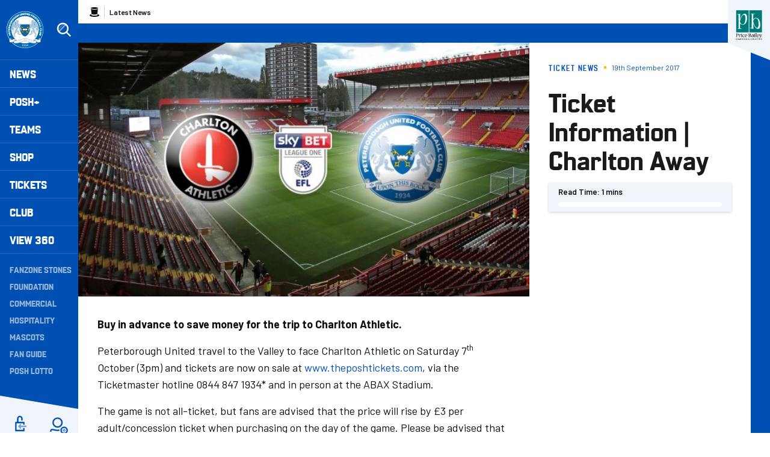

--- FILE ---
content_type: application/javascript
request_url: https://www.theposh.com/modules/custom/clubcast_cookie/js/cookie_consent.76399a960ee355c85f92.js?t990lt
body_size: 9996
content:
/*! For license information please see cookie_consent.76399a960ee355c85f92.js.LICENSE.txt */
"use strict";(self.webpackChunkclubcast=self.webpackChunkclubcast||[]).push([[97559],{241153:function(e,t,o){o(123792),o(653921),o(884864),o(327495),o(423500),o(962953);const n="opt-in",c="opt-out",s="show--consent",a="show--preferences",r="disable--interaction",i="data-category",l="div",d="button",u="aria-hidden",f="btn-group",p="click",h="data-role",m="consentModal",g="preferencesModal";class b{constructor(){this.t={mode:n,revision:0,autoShow:!0,lazyHtmlGeneration:!0,autoClearCookies:!0,manageScriptTags:!0,hideFromBots:!0,cookie:{name:"cc_cookie",expiresAfterDays:182,domain:"",path:"/",sameSite:"Lax"}},this.o={i:{},l:"",_:{},u:{},p:{},m:[],v:!1,h:null,C:null,S:null,M:"",D:!0,T:!1,k:!1,A:!1,N:!1,H:[],V:!1,I:!0,L:[],j:!1,F:"",P:!1,O:[],R:[],B:[],G:[],J:!1,U:!1,$:!1,q:[],K:[],W:[],X:{},Y:{},Z:{},ee:{},te:{},oe:[]},this.ne={ae:{},se:{}},this.ce={},this.re={ie:"cc:onFirstConsent",le:"cc:onConsent",de:"cc:onChange",fe:"cc:onModalShow",_e:"cc:onModalHide",ue:"cc:onModalReady"}}}const C=new b,y=(e,t)=>e.indexOf(t),w=(e,t)=>-1!==y(e,t),v=e=>Array.isArray(e),k=e=>"string"==typeof e,L=e=>!!e&&"object"==typeof e&&!v(e),T=e=>"function"==typeof e,_=e=>Object.keys(e),S=e=>Array.from(new Set(e)),M=()=>document.activeElement,x=e=>e.preventDefault(),O=(e,t)=>e.querySelectorAll(t),A=e=>e.dispatchEvent(new Event("change")),H=e=>{const t=document.createElement(e);return e===d&&(t.type=e),t},D=(e,t,o)=>e.setAttribute(t,o),I=(e,t,o)=>{e.removeAttribute(o?"data-"+t:t)},R=(e,t,o)=>e.getAttribute(o?"data-"+t:t),N=(e,t)=>e.appendChild(t),B=(e,t)=>e.classList.add(t),P=(e,t)=>B(e,"cm__"+t),j=(e,t)=>B(e,"pm__"+t),E=(e,t)=>e.classList.remove(t),Y=e=>{if("object"!=typeof e)return e;if(e instanceof Date)return new Date(e.getTime());let t=Array.isArray(e)?[]:{};for(let o in e){let n=e[o];t[o]=Y(n)}return t},F=()=>{const e={},{O:t,X:o,Y:n}=C.o;for(const c of t)e[c]=U(n[c],_(o[c]));return e},Z=(e,t)=>dispatchEvent(new CustomEvent(e,{detail:t})),G=(e,t,o,n)=>{e.addEventListener(t,o),n&&C.o.m.push({pe:e,me:t,ge:o})},X=()=>{const e=C.t.cookie.expiresAfterDays;return T(e)?e(C.o.F):e},U=(e,t)=>{const o=e||[],n=t||[];return o.filter((e=>!w(n,e))).concat(n.filter((e=>!w(o,e))))},z=e=>{C.o.R=S(e),C.o.F=(()=>{let e="custom";const{R:t,O:o,B:n}=C.o,c=t.length;return c===o.length?e="all":c===n.length&&(e="necessary"),e})()},q=(e,t,o,n)=>{const c="accept-",{show:s,showPreferences:a,hide:r,hidePreferences:i,acceptCategory:l}=t,d=e||document,u=e=>O(d,`[data-cc="${e}"]`),f=(e,t)=>{x(e),l(t),i(),r()},h=u("show-preferencesModal"),m=u("show-consentModal"),g=u(c+"all"),b=u(c+"necessary"),y=u(c+"custom"),w=C.t.lazyHtmlGeneration;for(const e of h)D(e,"aria-haspopup","dialog"),G(e,p,(e=>{x(e),a()})),w&&(G(e,"mouseenter",(e=>{x(e),C.o.N||o(t,n)}),!0),G(e,"focus",(()=>{C.o.N||o(t,n)})));for(let e of m)D(e,"aria-haspopup","dialog"),G(e,p,(e=>{x(e),s(!0)}),!0);for(let e of g)G(e,p,(e=>{f(e,"all")}),!0);for(let e of y)G(e,p,(e=>{f(e)}),!0);for(let e of b)G(e,p,(e=>{f(e,[])}),!0)},J=(e,t)=>{e&&(t&&(e.tabIndex=-1),e.focus(),t&&e.removeAttribute("tabindex"))},V=(e,t)=>{const o=n=>{n.target.removeEventListener("transitionend",o),"opacity"===n.propertyName&&"1"===getComputedStyle(e).opacity&&J((e=>1===e?C.ne.be:C.ne.ve)(t))};G(e,"transitionend",o)};let W;const $=e=>{clearTimeout(W),e?B(C.ne.ye,r):W=setTimeout((()=>{E(C.ne.ye,r)}),500)},K=["M 19.5 4.5 L 4.5 19.5 M 4.5 4.501 L 19.5 19.5","M 3.572 13.406 L 8.281 18.115 L 20.428 5.885","M 21.999 6.94 L 11.639 17.18 L 2.001 6.82 "],Q=(e=0,t=1.5)=>`<svg viewBox="0 0 24 24" stroke-width="${t}"><path d="${K[e]}"/></svg>`,ee=e=>{const t=C.ne,o=C.o;(e=>{const n=e===t.he,c=o.i.disablePageInteraction?t.ye:n?t.Ce:t.ye;G(c,"keydown",(t=>{if("Tab"!==t.key||!(n?o.k&&!o.A:o.A))return;const c=M(),s=n?o.q:o.K;0!==s.length&&(t.shiftKey?c!==s[0]&&e.contains(c)||(x(t),J(s[1])):c!==s[1]&&e.contains(c)||(x(t),J(s[0])))}),!0)})(e)},te=["[href]",d,"input","details","[tabindex]"].map((e=>e+':not([tabindex="-1"])')).join(","),oe=e=>{const{o:t,ne:o}=C,n=(e,t)=>{const o=O(e,te);t[0]=o[0],t[1]=o[o.length-1]};1===e&&t.T&&n(o.he,t.q),2===e&&t.N&&n(o.we,t.K)},ne=(e,t,o)=>{const{de:n,le:c,ie:s,_e:a,ue:r,fe:i}=C.ce,l=C.re;if(t){const n={modalName:t};return e===l.fe?T(i)&&i(n):e===l._e?T(a)&&a(n):(n.modal=o,T(r)&&r(n)),Z(e,n)}const d={cookie:C.o.p};e===l.ie?T(s)&&s(Y(d)):e===l.le?T(c)&&c(Y(d)):(d.changedCategories=C.o.L,d.changedServices=C.o.ee,T(n)&&n(Y(d))),Z(e,Y(d))},ce=(e,t)=>{try{return e()}catch(e){return!t&&console.warn("CookieConsent:",e),!1}},se=e=>{const{Y:t,ee:o,O:n,X:c,oe:s,p:a,L:r}=C.o;for(const e of n){const n=o[e]||t[e]||[];for(const o of n){const n=c[e][o];if(!n)continue;const{onAccept:s,onReject:a}=n;!n.Se&&w(t[e],o)?(n.Se=!0,T(s)&&s()):n.Se&&!w(t[e],o)&&(n.Se=!1,T(a)&&a())}}if(!C.t.manageScriptTags)return;const l=s,d=e||a.categories||[],u=(e,n)=>{if(n>=e.length)return;const c=s[n];if(c.xe)return u(e,n+1);const a=c.Me,l=c.De,f=c.Te,p=w(d,l),h=!!f&&w(t[l],f);if(!f&&!c.ke&&p||!f&&c.ke&&!p&&w(r,l)||f&&!c.ke&&h||f&&c.ke&&!h&&w(o[l]||[],f)){c.xe=!0;const t=R(a,"type",!0);I(a,"type",!!t),I(a,i);let o=R(a,"src",!0);o&&I(a,"src",!0);const s=H("script");s.textContent=a.innerHTML;for(const{nodeName:e}of a.attributes)D(s,e,a[e]||R(a,e));t&&(s.type=t),o?s.src=o:o=a.src;const r=!!o&&(!t||["text/javascript","module"].includes(t));if(r&&(s.onload=s.onerror=()=>{u(e,++n)}),a.replaceWith(s),r)return}u(e,++n)};u(l,0)},ae="bottom",re="left",ie="center",le="right",de="inline",ue="wide",fe="pm--",pe=["middle","top",ae],he=[re,ie,le],me={box:{Ee:[ue,de],Ae:pe,Ne:he,He:ae,Ve:le},cloud:{Ee:[de],Ae:pe,Ne:he,He:ae,Ve:ie},bar:{Ee:[de],Ae:pe.slice(1),Ne:[],He:ae,Ve:""}},ge={box:{Ee:[],Ae:[],Ne:[],He:"",Ve:""},bar:{Ee:[ue],Ae:[],Ne:[re,le],He:"",Ve:re}},be=e=>{const t=C.o.i.guiOptions,o=t&&t.consentModal,n=t&&t.preferencesModal;0===e&&Ce(C.ne.he,me,o,"cm--","box","cm"),1===e&&Ce(C.ne.we,ge,n,fe,"box","pm")},Ce=(e,t,o,n,c,s)=>{e.className=s;const a=o&&o.layout,r=o&&o.position,i=o&&o.flipButtons,l=!o||!1!==o.equalWeightButtons,d=a&&a.split(" ")||[],u=d[0],f=d[1],p=u in t?u:c,h=t[p],m=w(h.Ee,f)&&f,g=r&&r.split(" ")||[],b=g[0],y=n===fe?g[0]:g[1],v=w(h.Ae,b)?b:h.He,k=w(h.Ne,y)?y:h.Ve,L=t=>{t&&B(e,n+t)};L(p),L(m),L(v),L(k),i&&L("flip");const T=s+"__btn--secondary";if("cm"===s){const{Ie:e,Le:t}=C.ne;e&&(l?E(e,T):B(e,T)),t&&(l?E(t,T):B(t,T))}else{const{je:e}=C.ne;e&&(l?E(e,T):B(e,T))}},ye=(e,t)=>{const o=C.o,n=C.ne,{hide:c,hidePreferences:s,acceptCategory:a}=e,r=e=>{a(e),s(),c()},i=o.u&&o.u.preferencesModal;if(!i)return;const m=i.title,b=i.closeIconLabel,y=i.acceptAllBtn,w=i.acceptNecessaryBtn,v=i.savePreferencesBtn,T=i.sections||[],S=y||w||v;if(n.Fe)n.Pe=H(l),j(n.Pe,"body");else{n.Fe=H(l),B(n.Fe,"pm-wrapper");const e=H("div");B(e,"pm-overlay"),N(n.Fe,e),G(e,p,s),n.we=H(l),B(n.we,"pm"),D(n.we,"role","dialog"),D(n.we,u,!0),D(n.we,"aria-modal",!0),D(n.we,"aria-labelledby","pm__title"),G(n.ye,"keydown",(e=>{27===e.keyCode&&s()}),!0),n.Oe=H(l),j(n.Oe,"header"),n.Re=H("h2"),j(n.Re,"title"),n.Re.id="pm__title",n.Be=H(d),j(n.Be,"close-btn"),D(n.Be,"aria-label",i.closeIconLabel||""),G(n.Be,p,s),n.Ge=H("span"),n.Ge.innerHTML=Q(),N(n.Be,n.Ge),n.Je=H(l),j(n.Je,"body"),n.Ue=H(l),j(n.Ue,"footer");var M=H(l);B(M,"btns");var x=H(l),O=H(l);j(x,f),j(O,f),N(n.Ue,x),N(n.Ue,O),N(n.Oe,n.Re),N(n.Oe,n.Be),n.ve=H(l),D(n.ve,"tabIndex",-1),N(n.we,n.ve),N(n.we,n.Oe),N(n.we,n.Je),S&&N(n.we,n.Ue),N(n.Fe,n.we)}let A;m&&(n.Re.innerHTML=m,b&&D(n.Be,"aria-label",b)),T.forEach(((e,t)=>{const c=e.title,s=e.description,a=e.linkedCategory,r=a&&o.P[a],f=e.cookieTable,h=f&&f.body,m=f&&f.caption,g=h&&h.length>0,b=!!r,C=b&&o.X[a],y=L(C)&&_(C)||[],w=b&&(!!s||!!g||_(C).length>0);var v=H(l);if(j(v,"section"),w||s){var T=H(l);j(T,"section-desc-wrapper")}let S=y.length;if(w&&S>0){const e=H(l);j(e,"section-services");for(const t of y){const o=C[t],n=o&&o.label||t,c=H(l),s=H(l),i=H(l),d=H(l);j(c,"service"),j(d,"service-title"),j(s,"service-header"),j(i,"service-icon");const u=we(n,t,r,!0,a);d.innerHTML=n,N(s,i),N(s,d),N(c,s),N(c,u),N(e,c)}N(T,e)}if(c){var M=H(l),x=H(b?d:l);if(j(M,"section-title-wrapper"),j(x,"section-title"),x.innerHTML=c,N(M,x),b){const e=H("span");e.innerHTML=Q(2,3.5),j(e,"section-arrow"),N(M,e),v.className+="--toggle";const t=we(c,a,r);let o=i.serviceCounterLabel;if(S>0&&k(o)){let e=H("span");j(e,"badge"),j(e,"service-counter"),D(e,u,!0),D(e,"data-servicecounter",S),o&&(o=o.split("|"),o=o.length>1&&S>1?o[1]:o[0],D(e,"data-counterlabel",o)),e.innerHTML=S+(o?" "+o:""),N(x,e)}if(w){j(v,"section--expandable");var O=a+"-desc";D(x,"aria-expanded",!1),D(x,"aria-controls",O)}N(M,t)}else D(x,"role","heading"),D(x,"aria-level","3");N(v,M)}if(s){var I=H("p");j(I,"section-desc"),I.innerHTML=s,N(T,I)}if(w&&(D(T,u,"true"),T.id=O,((e,t,o)=>{G(x,p,(()=>{t.classList.contains("is-expanded")?(E(t,"is-expanded"),D(o,"aria-expanded","false"),D(e,u,"true")):(B(t,"is-expanded"),D(o,"aria-expanded","true"),D(e,u,"false"))}))})(T,v,x),g)){const e=H("table"),o=H("thead"),c=H("tbody");if(m){const t=H("caption");j(t,"table-caption"),t.innerHTML=m,e.appendChild(t)}j(e,"section-table"),j(o,"table-head"),j(c,"table-body");const s=f.headers,a=_(s),r=n.$e.createDocumentFragment(),i=H("tr");for(const e of a){const o=s[e],n=H("th");n.id="cc__row-"+o+t,D(n,"scope","col"),j(n,"table-th"),n.innerHTML=o,N(r,n)}N(i,r),N(o,i);const d=n.$e.createDocumentFragment();for(const e of h){const o=H("tr");j(o,"table-tr");for(const n of a){const c=s[n],a=e[n],r=H("td"),i=H(l);j(r,"table-td"),D(r,"data-column",c),D(r,"headers","cc__row-"+c+t),i.insertAdjacentHTML("beforeend",a),N(r,i),N(o,r)}N(d,o)}N(c,d),N(e,o),N(e,c),N(T,e)}(w||s)&&N(v,T);const R=n.Pe||n.Je;b?(A||(A=H(l),j(A,"section-toggles")),A.appendChild(v)):A=null,N(R,A||v)})),y&&(n.ze||(n.ze=H(d),j(n.ze,"btn"),D(n.ze,h,"all"),N(x,n.ze),G(n.ze,p,(()=>r("all")))),n.ze.innerHTML=y),w&&(n.je||(n.je=H(d),j(n.je,"btn"),D(n.je,h,"necessary"),N(x,n.je),G(n.je,p,(()=>r([])))),n.je.innerHTML=w),v&&(n.qe||(n.qe=H(d),j(n.qe,"btn"),j(n.qe,"btn--secondary"),D(n.qe,h,"save"),N(O,n.qe),G(n.qe,p,(()=>r()))),n.qe.innerHTML=v),n.Pe&&(n.we.replaceChild(n.Pe,n.Je),n.Je=n.Pe),be(1),o.N||(o.N=!0,ne(C.re.ue,g,n.we),t(e),N(n.Ce,n.Fe),ee(n.we),setTimeout((()=>B(n.Fe,"cc--anim")),100)),oe(2)};function we(e,t,o,n,c){const s=C.o,a=C.ne,r=H("label"),l=H("input"),d=H("span"),f=H("span"),h=H("span"),m=H("span"),g=H("span");if(m.innerHTML=Q(1,3),g.innerHTML=Q(0,3),l.type="checkbox",B(r,"section__toggle-wrapper"),B(l,"section__toggle"),B(m,"toggle__icon-on"),B(g,"toggle__icon-off"),B(d,"toggle__icon"),B(f,"toggle__icon-circle"),B(h,"toggle__label"),D(d,u,"true"),n?(B(r,"toggle-service"),D(l,i,c),a.se[c][t]=l):a.ae[t]=l,n?(e=>{G(l,"change",(()=>{const t=a.se[e],o=a.ae[e];s.Z[e]=[];for(let o in t){const n=t[o];n.checked&&s.Z[e].push(n.value)}o.checked=s.Z[e].length>0}))})(c):(e=>{G(l,p,(()=>{const t=a.se[e],o=l.checked;s.Z[e]=[];for(let n in t)t[n].checked=o,o&&s.Z[e].push(n)}))})(t),l.value=t,h.textContent=e.replace(/<.*>.*<\/.*>/gm,""),N(f,g),N(f,m),N(d,f),s.D)(o.readOnly||o.enabled)&&(l.checked=!0);else if(n){const e=s.Y[c];l.checked=o.readOnly||w(e,t)}else w(s.R,t)&&(l.checked=!0);return o.readOnly&&(l.disabled=!0),N(r,l),N(r,d),N(r,h),r}const ve=()=>{const e=H("span");return C.ne.Ke||(C.ne.Ke=e),e},ke=(e,t)=>{const o=C.o,n=C.ne,{hide:c,showPreferences:s,acceptCategory:a}=e,r=o.u&&o.u.consentModal;if(!r)return;const i=r.acceptAllBtn,g=r.acceptNecessaryBtn,b=r.showPreferencesBtn,y=r.closeIconLabel,w=r.footer,v=r.label,k=r.title,L=e=>{c(),a(e)};if(!n.Qe){n.Qe=H(l),n.he=H(l),n.We=H(l),n.Xe=H(l),n.Ye=H(l),B(n.Qe,"cm-wrapper"),B(n.he,"cm"),P(n.We,"body"),P(n.Xe,"texts"),P(n.Ye,"btns"),D(n.he,"role","dialog"),D(n.he,"aria-modal","true"),D(n.he,u,"false"),D(n.he,"aria-describedby","cm__desc"),v?D(n.he,"aria-label",v):k&&D(n.he,"aria-labelledby","cm__title");const e="box",t=o.i.guiOptions,c=t&&t.consentModal,s=(c&&c.layout||e).split(" ")[0]===e;k&&y&&s&&(n.Le||(n.Le=H(d),n.Le.innerHTML=Q(),P(n.Le,"btn"),P(n.Le,"btn--close"),G(n.Le,p,(()=>{L([])})),N(n.We,n.Le)),D(n.Le,"aria-label",y)),N(n.We,n.Xe),(i||g||b)&&N(n.We,n.Ye),n.be=H(l),D(n.be,"tabIndex",-1),N(n.he,n.be),N(n.he,n.We),N(n.Qe,n.he)}k&&(n.Ze||(n.Ze=H("h2"),n.Ze.className=n.Ze.id="cm__title",N(n.Xe,n.Ze)),n.Ze.innerHTML=k);let T=r.description;if(T&&(o.V&&(T=T.replace("{{revisionMessage}}",o.I?"":r.revisionMessage||"")),n.et||(n.et=H("p"),n.et.className=n.et.id="cm__desc",N(n.Xe,n.et)),n.et.innerHTML=T),i&&(n.tt||(n.tt=H(d),N(n.tt,ve()),P(n.tt,"btn"),D(n.tt,h,"all"),G(n.tt,p,(()=>{L("all")}))),n.tt.firstElementChild.innerHTML=i),g&&(n.Ie||(n.Ie=H(d),N(n.Ie,ve()),P(n.Ie,"btn"),D(n.Ie,h,"necessary"),G(n.Ie,p,(()=>{L([])}))),n.Ie.firstElementChild.innerHTML=g),b&&(n.ot||(n.ot=H(d),N(n.ot,ve()),P(n.ot,"btn"),P(n.ot,"btn--secondary"),D(n.ot,h,"show"),G(n.ot,"mouseenter",(()=>{o.N||ye(e,t)})),G(n.ot,p,s)),n.ot.firstElementChild.innerHTML=b),n.nt||(n.nt=H(l),P(n.nt,f),i&&N(n.nt,n.tt),g&&N(n.nt,n.Ie),(i||g)&&N(n.We,n.nt),N(n.Ye,n.nt)),n.ot&&!n.st&&(n.st=H(l),n.Ie&&n.tt?(P(n.st,f),N(n.st,n.ot),N(n.Ye,n.st)):(N(n.nt,n.ot),P(n.nt,f+"--uneven"))),w){if(!n.ct){let e=H(l),t=H(l);n.ct=H(l),P(e,"footer"),P(t,"links"),P(n.ct,"link-group"),N(t,n.ct),N(e,t),N(n.he,e)}n.ct.innerHTML=w}be(0),o.T||(o.T=!0,ne(C.re.ue,m,n.he),t(e),N(n.Ce,n.Qe),ee(n.he),setTimeout((()=>B(n.Qe,"cc--anim")),100)),oe(1),q(n.We,e,ye,t)},Le=e=>{if(!k(e))return null;if(e in C.o._)return e;let t=e.slice(0,2);return t in C.o._?t:null},Te=()=>C.o.l||C.o.i.language.default,_e=e=>{e&&(C.o.l=e)},Se=async e=>{const t=C.o;let o=Le(e)?e:Te(),n=t._[o];return k(n)?n=await(async e=>{try{const t=await fetch(e);return await t.json()}catch(e){return console.error(e),!1}})(n):T(n)&&(n=await n()),!!n&&(t.u=n,_e(o),!0)},Me=()=>{let e=C.o.i.language.rtl,t=C.ne.Ce;e&&t&&(v(e)||(e=[e]),w(e,C.o.l)?B(t,"cc--rtl"):E(t,"cc--rtl"))},xe=()=>{const e=C.ne;if(e.Ce)return;e.Ce=H(l),e.Ce.id="cc-main",e.Ce.setAttribute("data-nosnippet",""),Me();let t=C.o.i.root;t&&k(t)&&(t=document.querySelector(t)),(t||e.$e.body).appendChild(e.Ce)},Oe=e=>ce((()=>localStorage.removeItem(e))),Ae=(e,t)=>{if(t instanceof RegExp)return e.filter((e=>t.test(e)));{const o=y(e,t);return o>-1?[e[o]]:[]}},He=e=>{const{hostname:t,protocol:o}=location,{name:n,path:c,domain:s,sameSite:a,useLocalStorage:r}=C.t.cookie,i=e?(()=>{const e=C.o.S,t=e?new Date-e:0;return 864e5*X()-t})():864e5*X(),l=new Date;l.setTime(l.getTime()+i),C.o.p.expirationTime=l.getTime();const d=JSON.stringify(C.o.p);let u=n+"="+encodeURIComponent(d)+(0!==i?"; expires="+l.toUTCString():"")+"; Path="+c+"; SameSite="+a;w(t,".")&&(u+="; Domain="+s),"https:"===o&&(u+="; Secure"),r?((e,t)=>{ce((()=>localStorage.setItem(e,t)))})(n,d):document.cookie=u,C.o.p},De=(e,t,o)=>{if(0===e.length)return;const n=o||C.t.cookie.domain,c=t||C.t.cookie.path,s="www."===n.slice(0,4),a=s&&n.substring(4),r=(e,t)=>{document.cookie=e+"=; path="+c+(t?"; domain=."+t:"")+"; expires=Thu, 01 Jan 1970 00:00:01 GMT;"};for(const t of e)r(t),r(t,n),s&&r(t,a)},Ie=e=>{const t=e||C.t.cookie.name,o=C.t.cookie.useLocalStorage;return((e,t)=>{let o;return o=ce((()=>JSON.parse(t?e:decodeURIComponent(e))),!0)||{},o})(o?(n=t,ce((()=>localStorage.getItem(n)))||""):Re(t,!0),o);var n},Re=(e,t)=>{const o=document.cookie.match("(^|;)\\s*"+e+"\\s*=\\s*([^;]+)");return o?t?o.pop():e:""},Ne=e=>{const t=document.cookie.split(/;\s*/),o=[];for(const n of t){let t=n.split("=")[0];e?ce((()=>{e.test(t)&&o.push(t)})):o.push(t)}return o},Be=(e,t=[])=>{((e,t)=>{const{O:o,R:n,B:c,N:s,Z:a,G:r,X:i}=C.o;let l=[];if(e){v(e)?l.push(...e):k(e)&&(l="all"===e?o:[e]);for(const e of o)a[e]=w(l,e)?_(i[e]):[]}else l=[...n,...r],s&&(l=(()=>{const e=C.ne.ae;if(!e)return[];let t=[];for(let o in e)e[o].checked&&t.push(o);return t})());l=l.filter((e=>!w(o,e)||!w(t,e))),l.push(...c),z(l)})(e,t),(e=>{const t=C.o,{Z:o,B:n,Y:c,X:s,O:a}=t,r=a;t.te=Y(c);for(const e of r){const a=s[e],r=_(a),i=o[e]&&o[e].length>0,l=w(n,e);if(0!==r.length){if(c[e]=[],l)c[e].push(...r);else if(i){const t=o[e];c[e].push(...t)}else c[e]=t.Z[e];c[e]=S(c[e])}}})(),(()=>{const e=C.o;e.L=C.t.mode===c&&e.D?U(e.G,e.R):U(e.R,e.p.categories);let t=e.L.length>0,o=!1;for(const t of e.O)e.ee[t]=U(e.Y[t],e.te[t]),e.ee[t].length>0&&(o=!0);const s=C.ne.ae;for(const t in s)s[t].checked=w(e.R,t);for(const t of e.O){const o=C.ne.se[t],n=e.Y[t];for(const e in o)o[e].checked=w(n,e)}e.C||(e.C=new Date),e.M||(e.M=([1e7]+-1e3+-4e3+-8e3+-1e11).replace(/[018]/g,(e=>(e^crypto.getRandomValues(new Uint8Array(1))[0]&15>>e/4).toString(16)))),e.p={categories:Y(e.R),revision:C.t.revision,data:e.h,consentTimestamp:e.C.toISOString(),consentId:e.M,services:Y(e.Y)};let a=!1;const r=t||o;(e.D||r)&&(e.D&&(e.D=!1,a=!0),e.S=e.S?new Date:e.C,e.p.lastConsentTimestamp=e.S.toISOString(),He(),C.t.autoClearCookies&&(a||r)&&(e=>{const t=C.o,o=Ne(),n=(e=>{const t=C.o;return(e?t.O:t.L).filter((e=>{const o=t.P[e];return!!o&&!o.readOnly&&!!o.autoClear}))})(e);for(const e in t.ee)for(const n of t.ee[e]){const c=t.X[e][n].cookies;if(!w(t.Y[e],n)&&c)for(const e of c){const t=Ae(o,e.name);De(t,e.path,e.domain)}}for(const c of n){const n=t.P[c].autoClear,s=n&&n.cookies||[],a=w(t.L,c),r=!w(t.R,c),i=a&&r;if(e?r:i){n.reloadPage&&i&&(t.j=!0);for(const e of s){const t=Ae(o,e.name);De(t,e.path,e.domain)}}}})(a),se()),a&&(ne(C.re.ie),ne(C.re.le),C.t.mode===n)||(r&&ne(C.re.de),e.j&&(e.j=!1,location.reload()))})()},Pe=e=>{const t=C.o.D?[]:C.o.R;return w(t,e)},je=(e,t)=>{const o=C.o.D?[]:C.o.Y[t]||[];return w(o,e)},Ee=e=>{const{ne:t,o:o}=C;if(!o.k){if(!o.T){if(!e)return;ke(Ye,xe)}o.k=!0,o.U=M(),o.v&&$(!0),V(t.he,1),B(t.ye,s),D(t.he,u,"false"),setTimeout((()=>{J(C.ne.be)}),100),ne(C.re.fe,m)}};var Ye={show:Ee,hide:()=>{const{ne:e,o:t,re:o}=C;t.k&&(t.k=!1,t.v&&$(),J(e.Ke,!0),E(e.ye,s),D(e.he,u,"true"),J(t.U),t.U=null,ne(o._e,m))},showPreferences:()=>{const e=C.o;e.A||(e.N||ye(Ye,xe),e.A=!0,e.k?e.$=M():e.U=M(),V(C.ne.we,2),B(C.ne.ye,a),D(C.ne.we,u,"false"),setTimeout((()=>{J(C.ne.ve)}),100),ne(C.re.fe,g))},hidePreferences:()=>{const e=C.o;e.A&&(e.A=!1,(()=>{const e=Ze(),t=C.o.P,o=C.ne.ae,n=C.ne.se,c=e=>w(C.o.G,e);for(const s in o){const a=!!t[s].readOnly;o[s].checked=a||(e?Pe(s):c(s));for(const t in n[s])n[s][t].checked=a||(e?je(t,s):c(s))}})(),J(C.ne.Ge,!0),E(C.ne.ye,a),D(C.ne.we,u,"true"),e.k?(J(e.$),e.$=null):(J(e.U),e.U=null),ne(C.re._e,g))},acceptCategory:Be};const Fe=()=>{const{F:e,Y:t}=C.o,{accepted:o,rejected:n}=(()=>{const{D:e,R:t,O:o}=C.o;return{accepted:t,rejected:e?[]:o.filter((e=>!w(t,e)))}})();return Y({acceptType:e,acceptedCategories:o,rejectedCategories:n,acceptedServices:t,rejectedServices:F()})},Ze=()=>!C.o.D;var Ge=o(173032),Xe=o.n(Ge),Ue=o(673383),ze=o(302543),qe=o(297715),Je=o(338728);function Ve(){const e=Fe();let t={ad_storage:!1,ad_user_data:!1,ad_personalization:!1,analytics_storage:!1,functionality_storage:!1,personalization_storage:!1,security_storage:!1};for(const o of e.acceptedCategories)for(const e of Xe().clubcastCookie.googleConsentMode.mapping[o])t[e]=!0;return t}const We=new qe.m(1),$e=(0,ze.cloneDeep)(Xe().clubcastCookie.config);for(const e of(null==$e?void 0:$e.categories)||[]){var Ke;const t=null===(Ke=e.autoClear)||void 0===Ke?void 0:Ke.cookies;if(t)for(const o in t){var Qe;null!==(Qe=e.autoClear.cookies[o])&&void 0!==Qe&&Qe.name&&(e.autoClear.cookies[o].name=new RegExp(e.autoClear.cookies[o].name))}}$e.categories=Object.fromEntries($e.categories.map((e=>[e.id,e]))),$e.onConsent=()=>{We.next(Fe())},$e.onChange=()=>{We.next(Fe())},(async e=>{const{o:t,t:o,re:n}=C,s=window;if(!s._ccRun){if(s._ccRun=!0,(e=>{const{ne:t,t:o,o:n}=C,s=o,a=n,{cookie:r}=s,l=C.ce,d=e.cookie,u=e.categories,f=_(u)||[],p=navigator,h=document;t.$e=h,t.ye=h.documentElement,r.domain=location.hostname,a.i=e,a.P=u,a.O=f,a._=e.language.translations,a.v=!!e.disablePageInteraction,l.ie=e.onFirstConsent,l.le=e.onConsent,l.de=e.onChange,l._e=e.onModalHide,l.fe=e.onModalShow,l.ue=e.onModalReady;const{mode:m,autoShow:g,lazyHtmlGeneration:b,autoClearCookies:y,revision:v,manageScriptTags:k,hideFromBots:T}=e;m===c&&(s.mode=m),"boolean"==typeof y&&(s.autoClearCookies=y),"boolean"==typeof k&&(s.manageScriptTags=k),"number"==typeof v&&v>=0&&(s.revision=v,a.V=!0),"boolean"==typeof g&&(s.autoShow=g),"boolean"==typeof b&&(s.lazyHtmlGeneration=b),!1===T&&(s.hideFromBots=!1),!0===s.hideFromBots&&p&&(a.J=p.userAgent&&/bot|crawl|spider|slurp|teoma/i.test(p.userAgent)||p.webdriver),L(d)&&(s.cookie={...r,...d}),s.autoClearCookies,a.V,s.manageScriptTags,(e=>{const{P:t,X:o,Y:n,Z:c,B:s}=C.o;for(let a of e){const e=t[a],r=e.services||{},i=L(r)&&_(r)||[];o[a]={},n[a]=[],c[a]=[],e.readOnly&&(s.push(a),n[a]=i),C.ne.se[a]={};for(let e of i){const t=r[e];t.Se=!1,o[a][e]=t}}})(f),(()=>{if(!C.t.manageScriptTags)return;const e=C.o,t=O(document,"script["+i+"]");for(const o of t){let t=R(o,i),n=o.dataset.service||"",c=!1;if(t&&"!"===t.charAt(0)&&(t=t.slice(1),c=!0),"!"===n.charAt(0)&&(n=n.slice(1),c=!0),w(e.O,t)&&(e.oe.push({Me:o,xe:!1,ke:c,De:t,Te:n}),n)){const o=e.X[t];o[n]||(o[n]={Se:!1})}}})(),_e((()=>{const e=C.o.i.language.autoDetect;if(e){const t={browser:navigator.language,document:document.documentElement.lang},o=Le(t[e]);if(o)return o}return Te()})())})(e),t.J)return;(()=>{const e=C.o,t=C.t,o=Ie(),{categories:n,services:s,consentId:a,consentTimestamp:r,lastConsentTimestamp:i,data:l,revision:d}=o,u=v(n);e.p=o,e.M=a;const f=!!a&&k(a);e.C=r,e.C&&(e.C=new Date(r)),e.S=i,e.S&&(e.S=new Date(i)),e.h=void 0!==l?l:null,e.V&&f&&d!==t.revision&&(e.I=!1),e.D=!(f&&e.I&&e.C&&e.S&&u),t.cookie.useLocalStorage&&!e.D&&(e.D=(new Date).getTime()>(o.expirationTime||0),e.D&&Oe(t.cookie.name)),e.D,(()=>{const e=C.o;for(const t of e.O){const o=e.P[t];if(o.readOnly||o.enabled){e.G.push(t);const o=e.X[t]||{};for(let n in o)e.Z[t].push(n),e.i.mode===c&&e.Y[t].push(n)}}})(),e.D?t.mode===c&&(e.R=[...e.G]):(e.Z={...e.Y},e.Y={...e.Y,...s},z([...e.B,...n]))})();const r=Ze();if(!await Se())return!1;if(q(null,a=Ye,ye,xe),C.o.D&&ke(a,xe),C.t.lazyHtmlGeneration||ye(a,xe),o.autoShow&&!r&&Ee(!0),r)return se(),ne(n.le);o.mode===c&&se(t.G)}var a})($e),(0,Ue.kz)("CookieConsent",{acceptCategory:function(e){var t;const o=[...null!==(t=Fe().acceptedCategories)&&void 0!==t?t:[],e];Be(o)},acceptService:function(e,t){var o;((e,t)=>{const{O:o,X:n}=C.o;if(!(e&&t&&k(t)&&w(o,t)&&0!==_(n[t]).length))return!1;((e,t)=>{const o=C.o,{X:n,Z:c,N:s}=o,a=C.ne.se[t]||{},r=C.ne.ae[t]||{},i=_(n[t]);if(c[t]=[],k(e)){if("all"===e){if(c[t].push(...i),s)for(let e in a)a[e].checked=!0,A(a[e])}else if(w(i,e)&&c[t].push(e),s)for(let t in a)a[t].checked=e===t,A(a[t])}else if(v(e))for(let o of i){const n=w(e,o);n&&c[t].push(o),s&&(a[o].checked=n,A(a[o]))}const l=0===c[t].length;o.R=l?o.R.filter((e=>e!==t)):S([...o.R,t]),s&&(r.checked=!l,A(r))})(e,t),Be()})([...null!==(o=Fe().acceptedServices[e])&&void 0!==o?o:[],t],e)},getObservable:function(){return!(arguments.length>0&&void 0!==arguments[0])||arguments[0]?We:We.pipe((0,Je.s)(1))}}),Ze()||We.next(Fe()),Xe().clubcastCookie.googleConsentMode.enabled&&function(){const e=window.ClubcastCookieConsent;Array.isArray(e)?e.forEach((e=>{e(Ve())})):window.ClubcastCookieConsent=[];const t=window.ClubcastCookieConsent.push.bind(window.ClubcastCookieConsent);window.ClubcastCookieConsent.push=e=>{t(e)},window.addEventListener("cc:onConsent",(()=>{for(const e of window.ClubcastCookieConsent)e(Ve());window.ClubcastCookieConsent.push=e=>{t(e),e(Ve())}}))}()},173032:function(e){e.exports=drupalSettings}},function(e){var t=function(t){return e(e.s=t)};e.O(0,[85168,2494],(function(){return t(695127),t(326103),t(241153)}));e.O()}]);
//# sourceMappingURL=cookie_consent.76399a960ee355c85f92.js.map